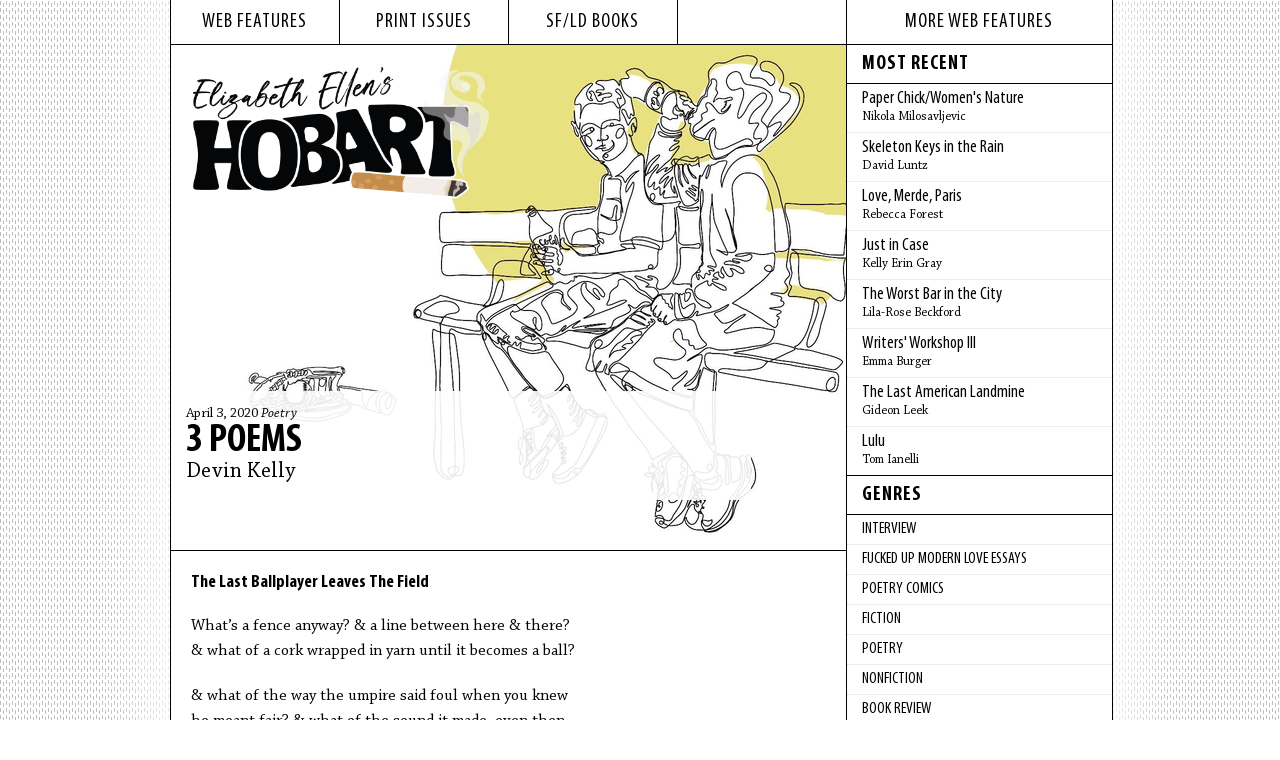

--- FILE ---
content_type: text/html; charset=utf-8
request_url: https://www.hobartpulp.com/web_features/3-poems-61d6e171-a31e-40fb-8a1b-4b642fd1ce3b
body_size: 20130
content:
<!DOCTYPE html>
<html lang="en">
<head>
  <meta charset="utf-8" />
    <title>Hobart :: 3 Poems by Devin Kelly</title>
    <meta name="twitter:card" content="summary_large_image">
    <meta name="twitter:site" content="@hobartpulp">
    <meta name="twitter:title" content="3 Poems by Devin Kelly">
    <meta name="twitter:description" content="The Last Ballplayer Leaves The Field  What’s a fence anyway? &amp; a line between here &amp; there? &amp; what of a cork wrapped in yarn until it becomes a ball?  &amp; what of the way the umpire said foul when you knew he meant fair?">
    <meta name="twitter:image" content="https://s3.amazonaws.com/hobartpulp/photos/4453/original_Hobart___Kelly___Final.jpg">
    <meta property="og:image" content="https://s3.amazonaws.com/hobartpulp/photos/4453/original_Hobart___Kelly___Final.jpg">
    <meta property="og:title" content="3 Poems by Devin Kelly">
    <meta property="og:description" content="The Last Ballplayer Leaves The Field  What’s a fence anyway? &amp; a line between here &amp; there? &amp; what of a cork wrapped in yarn until it becomes a ball?  &amp; what of the way the umpire said foul when you knew he meant fair?">
    <meta name="description" content="The Last Ballplayer Leaves The Field  What’s a fence anyway? &amp; a line between here &amp; there? &amp; what of a cork wrapped in yarn until it becomes a b">
    <meta property="og:type" content="article">
    <meta property="og:url" content="https://www.hobartpulp.com/web_features/3-poems-61d6e171-a31e-40fb-8a1b-4b642fd1ce3b">
    <meta property="og:site_name" content="Hobart">
    <meta property="article:author" content="Devin Kelly">
    <!-- Bluesky meta tags -->
    <meta name="bsky:card" content="summary_large_image">
    <meta name="bsky:site" content="@hobartpulp">
    <meta name="bsky:title" content="3 Poems by Devin Kelly">
    <meta name="bsky:description" content="The Last Ballplayer Leaves The Field  What’s a fence anyway? &amp; a line between here &amp; there? &amp; what of a cork wrapped in yarn until it becomes a ball?  &amp; what of the way the umpire said foul when you knew he meant fair?">
    <meta name="bsky:image" content="https://s3.amazonaws.com/hobartpulp/photos/4453/original_Hobart___Kelly___Final.jpg">
	<meta name="viewport" content="width=device-width, initial-scale=1">
<meta name="version" content="1.0.0">
<link rel="stylesheet" media="all" href="/assets/fonts-6d7d5691057d1eef15236bcf8555019f661825af77cb549e223ec62c00f22b70.css" />
<link rel="stylesheet" media="all" href="/assets/application-a1c2a40d03eaa59e15b30337d9f69268896193b2f4e41d625571c36204c25ce7.css" />
<link rel="shortcut icon" type="image/x-icon" href="/favicon.ico" />
<link rel="apple-touch-icon" sizes="180x180" href="/apple-touch-icon.png">
<link rel="icon" type="image/png" sizes="32x32" href="/favicon-32x32.png">
<link rel="icon" type="image/png" sizes="16x16" href="/favicon-16x16.png">
<link rel="manifest" href="/site.webmanifest">
<script src="/assets/hobart-e7ff787c019a3b6d020592461cfd9a098f12a0fca013c4d178a999b675865ce2.js"></script>

  <meta name="csrf-param" content="authenticity_token" />
<meta name="csrf-token" content="YznTiv0LRwuHpglEHB2SKVlD5dhNSpLGHBPkB7mjH5obQ8HguW+4GvVUBDYfVpMSMBqAXCZxq8NL0fNURUa7Fg==" />
</head>
<body class="layout-feature">
  <div id="wrapper">
    <div id="inner-wrapper">
      <div id="content">
        <div id="left-column">
          <div id="top-nav">
            <ul>
              <li><a href="/web_features">web features</a></li>
              <li><a href="/print_issues">print issues</a></li>
              <li><a href="/books/sfld">sf/ld books</a></li>
              <li></li>
            </ul>
          </div>
          <div class="web-feature feature-story">
	<div id="logo-main">
		<a href="/"><img alt="hobart logo" src="/images/hobart-logo.png" /></a>
	</div>
	<div class="title-block-large semi-transparent">
		<h3 class="date">April  3, 2020 <em><a href="/categories/poetry">Poetry</a></em></h3>
		<h1 class="title"><a href="/web_features/3-poems-61d6e171-a31e-40fb-8a1b-4b642fd1ce3b">3 Poems</a></h1>
		<h2 class="author"><a href="https://www.hobartpulp.com/web_features/author/devinkelly">Devin Kelly</a></h2>
	</div>
	<div class="feature-image-large">
			<img alt="3 Poems photo" src="//s3.amazonaws.com/hobartpulp/photos/4453/full_cropped_Hobart___Kelly___Final.jpg" />
	</div>
</div>
<div class="story-content">
	<h2>The Last Ballplayer Leaves The Field</h2>

<p>What&rsquo;s a fence anyway? &amp; a line between here &amp; there?<br />
&amp; what of a cork wrapped in yarn until it becomes a ball?</p>

<p>&amp; what of the way the umpire said foul when you knew<br />
he meant fair? &amp; what of the sound it made, even then,</p>

<p>when fair was foul &amp; all was lost &amp; still, &amp; still, &amp; still,<br />
what if the sound itself &mdash; like someone you love knocking</p>

<p>on a door you once left open &mdash; what if the sound itself<br />
was real? Wasn&rsquo;t it? &amp; what of the time, on bring-your-pet-day,</p>

<p>the greyhound leapt over the guardrail &amp; sprinted out<br />
onto the field &amp; it seemed the whole world paused to watch him</p>

<p>dart between the players like someone who knew better<br />
than them how to play a game? <em>A game</em>, they always said,</p>

<p>&amp; what of that? &amp; what of all the times you said <em>I just missed</em><br />
&amp; <em>sorry I missed that </em>&amp; <em>it slipped past </em>&amp; <em>I wished I had</em></p>

<p><em>another chance</em>? What of longing, if longing is a game?<br />
&amp; what of love? &amp; what of the dimensions of a place,</p>

<p>&amp; how it changes you, the way one field&rsquo;s warning track<br />
was another&rsquo;s home run, the way you knew how many steps</p>

<p>it took to get from your childhood bed into your father&rsquo;s arms,<br />
which are empty now, like a field after the lights have turned off,</p>

<p>the grass no longer green, no longer anything, just a borderless<br />
plain upon which the stars go out for dinner, a place as wide</p>

<p>&amp; ambiguous as the world, where everything is in love<br />
because nothing is fenced in, where everything lasts</p>

<p>for a short time because nothing lasts forever? &amp; what of<br />
how it seemed when you were a child, &amp; the point of a game</p>

<p>was the introduction of sense into the world, like the night<br />
you woke up shivering &amp; your father said <em>it&rsquo;s just a dream</em>,</p>

<p>&amp; the way that meant something, to have a name for fear,<br />
even if fear felt as aimless as growing old without knowing</p>

<p>how to wash your clothes? &amp; what of how a man can seem<br />
as invincible as a forest until it is burnt alive? &amp; what of</p>

<p>the tenderness of an embrace that feels as close-to-gone<br />
as dirt overflowing a palm &amp; running between your fingers?</p>

<p>&amp; what of how your father took you out the next day<br />
under the same sun as today, which is so many years from then</p>

<p>but, if nothing else, warmed by the same kind of light? &amp; what of that,<br />
what of light? &amp; what of how he said <em>guess how far I can hit it</em></p>

<p>&amp; how you guessed, &amp; how he swung, &amp; how the ball went farther<br />
than you guessed &mdash; so far, you thought, it disappeared?</p>

<p>&nbsp;</p>

<h2>After The Inning Ended, The Kids Gathered By The Fence, Arms Reaching Into The Night, Asking For A Game-Used Ball</h2>

<p>It&rsquo;s the rushing &amp; the way the rushing<br />
ends. It&rsquo;s the suddenness of it &mdash; first the crack<br />
of bat on ball, &amp; then the realizing, the eyes up &amp; out,<br />
waiting to be on the receiving end.<br />
It&rsquo;s the disappointment, the softened lingering<br />
after the ball goes to someone else or doesn&rsquo;t<br />
go anywhere at all. You spend your life<br />
waiting for a moment that might offer a moment<br />
that might offer a way toward light,<br />
something brief &mdash; dust lodged in a windowsill,<br />
the baseball&rsquo;s seams caught &amp; rising with dirt.<br />
You want to know a thing is used before you love<br />
it with all your love can allow. Always the child<br />
who saves the caught thing in a case of glass.<br />
Always the child who, later &amp; older, having run out<br />
of the cheap ones, breaks the case open<br />
&amp; takes the worthy thing back to light again.</p>

<p>&nbsp;</p>

<h2>The Minor League Catcher Is An Amateur Physicist</h2>

<p>There is a way the grass looks when cut<br />
around a curve of dirt that makes it seem an ocean<br />
has advanced &amp; then halted. &amp; there is the sound<br />
a ball makes when it is caught after being thrown<br />
90 miles an hour across a garden of fine lines<br />
that sounds like a zipper zipping back up a jacket.<br />
For a long time, I grew up feeling nothing,<br />
&amp; then I felt something, &amp; I had no words for it.<br />
Newton&rsquo;s Second Law of Motion states<br />
that a body&rsquo;s change in momentum relates directly<br />
to the amount of force applied to it, like a bat<br />
impacting a ball thrown from the mound,<br />
&amp; the way the ball springs backward faster &amp; then<br />
even further &mdash; over the grass, the fence, the rusted ad<br />
for the Owl Diner on Appleton Street in Lowell, Massachusetts &mdash;<br />
until where it came from means less than where it went.<br />
I have always thought the point of dreams was chasing them,<br />
but then I stood barefoot, watching the lights above<br />
an empty field burn out until it was only the memory of light<br />
that kept me from seeing the dark. &amp; then I saw it,<br />
&amp; could&rsquo;ve sworn my name was not my name.<br />
I knew a man, older, who was afraid to cry.<br />
After a game had ended, he stood alone<br />
on the pitcher&rsquo;s mound, waiting for each teammate<br />
to descend into the earth, &amp; cried the lonely cry<br />
of someone pretending they had a cold.<br />
When a bat strikes a ball, the ball leaves the bat<br />
at a higher velocity than it left the pitcher&rsquo;s hand.<br />
When I was younger, my father whipped me<br />
but I wouldn&rsquo;t budge. This is why sorrow is a long day<br />
ending without dusk. A sun dropping off a cliff<br />
into a cold, dark sea. In the end, humans are the air<br />
between things &amp; not the things themselves.<br />
When change is happening &mdash; the ball off the bat &mdash;<br />
we are moved or not moved, the wind rushing<br />
around the change or the dead air underneath.<br />
Either way, there is a fence &amp; a field, &amp; beyond<br />
that fence, another field. In order to move,<br />
I need to be struck by a dream that moves me.</p>

<p>&nbsp;</p>

</div>
<div class="story-author-bio">
	<p><strong>Devin Kelly</strong> is the author of In This Quiet Church of Night, I Say Amen (Civil Coping Mechanisms) and the co-host of the Dead Rabbits Reading Series. He is the winner of a Best of the Net Prize, and his writing has appeared or is forthcoming in <em>Longreads</em>, <em>The Guardian</em>, <em>LitHub</em>, <em>Catapult</em>, <em>DIAGRAM</em>, <em>Redivider</em>, and more. He lives and teaches high school in New York City.</p>

<p>&nbsp;</p>

<p>&nbsp;</p>

<p><strong>Jordan Cooley</strong> (she/her) is a Houstonian transplant growing in Austin, TX. Currently, she is the co-founder of <a href="https://www.thefriction.co/" target="_blank">The Friction</a>, a teaching artist for <a href="https://austinbatcave.org/" target="_blank">Austin Bat Cave</a>, a writer, and an artist. Her work often focuses on how trauma lives in her body, as well as all matters of family. She also slings drinks behind a bar and can make you a mean cappuccino at <a href="https://www.instagram.com/betterhalfbar/" target="_blank">Better Half.</a> You can find more about her life on her personal <a href="https://www.instagram.com/jarcy_/" target="_blank">Instagram</a> and <a href="https://twitter.com/jrcooley_" target="_blank">Twitter</a>&nbsp;and more of her work at her website, <a href="http://www.jrcooley.com/" target="_blank">www.jrcooley.com</a>.</p>

<p>&nbsp;</p>

</div>
<div class="story-photo-credit">
		<p>image:
				<a target="_blank" href="https://www.jrcooley.com/">Jordan Cooley</a>
		</p>
	<div class="print-button">
		<button class="print-button" onclick="window.print()">Print this page</button>
	</div>
</div>

<br clear="left"/>
<div class="book-sharing">
	<h3>SHARE</h3>
	<ul class="sharing"><li><script>function fbs_click() {u='https%3A%2F%2Fwww.hobartpulp.com%2Fweb_features%2F3-poems-61d6e171-a31e-40fb-8a1b-4b642fd1ce3b';t=document.title;window.open('http://www.facebook.com/sharer.php?u='+encodeURIComponent(u)+'&t='+encodeURIComponent(t),'sharer','toolbar=0,status=0,width=646,height=436');return false;}</script><a rel="nofollow" onclick="return fbs_click();" target="_blank" href="http://www.facebook.com/share.php?u=&lt;;url&gt;"><img alt="facebook" src="/images/facebook-icon.png" /></a></li><li><a target="_blank" href="http://www.tumblr.com/share/link?url=https%3A%2F%2Fwww.hobartpulp.com%2Fweb_features%2F3-poems-61d6e171-a31e-40fb-8a1b-4b642fd1ce3b&amp;name=3 Poems&amp;description=%3Cp%3E%E2%80%8BI+knew+a+man%2C+older%2C+who+was+afraid+to+cry.%3C%2Fp%3E%0D%0A"><img alt="blog" src="/images/tumblr-icon.png" /></a></li><li><a target="_blank" href="https://twitter.com/share?url=https%3A%2F%2Fwww.hobartpulp.com%2Fweb_features%2F3-poems-61d6e171-a31e-40fb-8a1b-4b642fd1ce3b&amp;text=Just in from Hobart..."><img alt="twitter" src="/images/twitter-icon.png" /></a><script>!function(d,s,id){var js,fjs=d.getElementsByTagName(s)[0];if(!d.getElementById(id)){js=d.createElement(s);js.id=id;js.src="//platform.twitter.com/widgets.js";fjs.parentNode.insertBefore(js,fjs);}}(document,"script","twitter-wjs");</script></li><li><a target="_blank" href="mailto:?body=Just%20in%20from%20Hobart...%0D%0A%0D%0Ahttps%3A%2F%2Fwww.hobartpulp.com%2Fweb_features%2F3-poems-61d6e171-a31e-40fb-8a1b-4b642fd1ce3b&amp;subject=%5BHobart%5D%203%20Poems"><img alt="e-mail" src="/images/mail-icon.png" /></a></li></ul>
</div>

          </div>
          <div id="right-column">
              <div id="features-sub-nav">
                <h1>More Web Features</h1>
                <h2>Most Recent</h2>
                <ul class="right-column-sub-nav">
                      <li><a href="/web_features/paper-chick-women-s-nature"><span class="sub-nav-title">Paper Chick/Women's Nature</span><br /><span class="sub-nav-name">Nikola Milosavljevic</span></a></li>
                      <li><a href="/web_features/skeleton-keys-in-the-rain"><span class="sub-nav-title">Skeleton Keys in the Rain</span><br /><span class="sub-nav-name">David Luntz</span></a></li>
                      <li><a href="/web_features/love-merde-paris"><span class="sub-nav-title">Love, Merde, Paris</span><br /><span class="sub-nav-name">Rebecca Forest</span></a></li>
                      <li><a href="/web_features/just-in-case"><span class="sub-nav-title">Just in Case</span><br /><span class="sub-nav-name">Kelly Erin Gray</span></a></li>
                      <li><a href="/web_features/the-worst-bar-in-the-city"><span class="sub-nav-title">The Worst Bar in the City</span><br /><span class="sub-nav-name">Lila-Rose Beckford</span></a></li>
                      <li><a href="/web_features/writers-workshop-iii"><span class="sub-nav-title">Writers' Workshop III</span><br /><span class="sub-nav-name">Emma Burger</span></a></li>
                      <li><a href="/web_features/the-last-american-landmine"><span class="sub-nav-title">The Last American Landmine</span><br /><span class="sub-nav-name">Gideon Leek</span></a></li>
                      <li><a href="/web_features/lulu"><span class="sub-nav-title">Lulu</span><br /><span class="sub-nav-name">Tom Ianelli</span></a></li>
                </ul>
                <h2><a href="/categories">Genres</a></h2>
                <ul class="right-column-sub-nav">
                      <li><a href="/categories/interview">Interview</a></li>
                      <li><a href="/categories/fucked-up-modern-love-essays">fucked up modern love essays</a></li>
                      <li><a href="/categories/poetry-comics">Poetry Comics</a></li>
                      <li><a href="/categories/fiction">Fiction</a></li>
                      <li><a href="/categories/poetry">Poetry</a></li>
                      <li><a href="/categories/nonfiction">Nonfiction</a></li>
                      <li><a href="/categories/book-review">Book Review</a></li>
                      <li><a href="/categories/sports">Sports</a></li>
                      <li><a href="/categories/rejected-modern-love-essay">Rejected Modern Love Essay</a></li>
                  <li><a href="/categories">More Genres</a></li>
                </ul>
                <h2>Archives</h2>
                <ul class="right-column-sub-nav">
                  <!-- Last 12 months -->
                    <li><a href="/archives/2026/01">January</a></li>
                    <li><a href="/archives/2025/12">December</a></li>
                    <li><a href="/archives/2025/11">November</a></li>
                    <li><a href="/archives/2025/10">October</a></li>
                    <li><a href="/archives/2025/09">September</a></li>
                    <li><a href="/archives/2025/08">August</a></li>
                    <li><a href="/archives/2025/07">July</a></li>
                    <li><a href="/archives/2025/06">June</a></li>
                    <li><a href="/archives/2025/05">May</a></li>
                    <li><a href="/archives/2025/04">April</a></li>
                    <li><a href="/archives/2025/03">March</a></li>
                    <li><a href="/archives/2025/02">February</a></li>
                  <!-- Previous Years -->
                    <li><a href="/archives/2025">2025</a></li>
                    <li><a href="/archives/2024">2024</a></li>
                    <li><a href="/archives/2023">2023</a></li>
                    <li><a href="/archives/2022">2022</a></li>
                    <li><a href="/archives/2021">2021</a></li>
                    <li><a href="/archives/2020">2020</a></li>
                    <li><a href="/archives/2019">2019</a></li>
                    <li><a href="/archives/2018">2018</a></li>
                    <li><a href="/archives/2017">2017</a></li>
                    <li><a href="/archives/2016">2016</a></li>
                    <li><a href="/archives/2015">2015</a></li>
                    <li><a href="/archives/2014">2014</a></li>
                    <li><a href="/archives/2013">2013</a></li>
                    <li><a href="/archives/2012">2012</a></li>
                    <li><a href="/archives/2011">2011</a></li>
                    <li><a href="/archives/2010">2010</a></li>
                    <li><a href="/archives/2009">2009</a></li>
                    <li><a href="/archives/2008">2008</a></li>
                    <li><a href="/archives/2007">2007</a></li>
                    <li><a href="/archives/2006">2006</a></li>
                </ul>
          </div>
        </div>
        <div id="footer">
          <div id="bottom-nav">
	<ul id="pages-nav">
				<li><a href="/events">Events</a></li>
				<li><a href="/submit">Submit</a></li>
				<li><a href="/about">About</a></li>
		<li>Social Media <a target="_blank" href="http://www.facebook.com/pages/HOBART-another-literary-journal/186682331349612"><img alt="facebook" src="/images/facebook-icon.png" /></a><a target="_blank" href="http://hobartpulp.tumblr.com/"><img alt="blog" src="/images/tumblr-icon.png" /></a><a target="_blank" href="http://twitter.com/hobartpulp"><img alt="twitter" src="/images/twitter-icon.png" /></a></li>
	</ul>
	<div id="search">
		<form class="search" action="/pages/search" accept-charset="UTF-8" method="get"><input name="utf8" type="hidden" value="&#x2713;" autocomplete="off" />
			<input type="text" name="search" id="search_field" value="" title="Search..." class="search-query" placeholder="Search..." />
			<input type="submit" name="commit" value="SEARCH" data-disable-with="SEARCH" />
</form>	</div>
</div>
        </div>
    </div>
  </div>
  <script src="/assets/application-9ccc268e62cf4818613179178b593be5a02dd8b5fca48befa322cbb9669e2528.js"></script>
</body>
</html>


--- FILE ---
content_type: text/css
request_url: https://www.hobartpulp.com/assets/application-a1c2a40d03eaa59e15b30337d9f69268896193b2f4e41d625571c36204c25ce7.css
body_size: 5852
content:
/*
 * This is a manifest file that'll be compiled into application.css, which will include all the files
 * listed below.
 *
 * Any CSS and SCSS file within this directory, lib/assets/stylesheets, vendor/assets/stylesheets,
 * or vendor/assets/stylesheets of plugins, if any, can be referenced here using a relative path.
 *
 * You're free to add application-wide styles to this file and they'll appear at the top of the
 * compiled file, but it's generally better to create a new file per style scope.
 *


*/

* {
	margin: 0px;
	padding: 0px;
}

html {
	font-size: 100%;
	margin-left: calc(100vw - 100%);
}

body {
	font-family: "chaparral-pro", "Palatino Linotype", "Book Antiqua", Palatino, serif;
	font-size: 62.5%;
	background-image: url(/images/bkg-lines.png);
	/*old cream color background: #FEF5E3; */
}

.clearfix:after {
  content: "";
  display: table;
  clear: both;
}

#wrapper {
	width: 941px;
	margin: 0px auto;
	min-height: 100%;

}

#inner-wrapper {
	float: left;
	border-left: 1px solid #000000;
	border-right: 1px solid #000000;
	background: #ffffff;
	width: 100%;
	-webkit-box-shadow: 1px 1px 60px 20px #ffffff;
	box-shadow: 1px 1px 60px 20px #ffffff;
}

img {
  max-width: 100%;
}

a img {
	border: 0px;
}

a, a:visited{
	text-decoration: none;
	color: #000000;
}

a:hover, a:active{
	text-decoration: none;
	color: #cdcdcd;
}

/*--- LEFT COLUMN --*/

/*-- header & nav --*/
#left-column {
	float: left;
	width: 675px;
	border-right: 1px solid #000000;
}

#top-nav {
	float: left;
	width: 100%;
	border-bottom: 1px solid #000000;
}

#top-nav ul{
	list-style-type: none;
	font-family: "myriad-pro-condensed","Trebuchet MS", Helvetica, sans-serif;
	font-weight: 400;
}

#top-nav li a, #top-nav li a:visited{
	display: block;
	/*width: 204px;*/
	width: 148px;
	float: left;
	font-size: 2.0em;
	letter-spacing: 1px;
	text-transform: uppercase;
	text-decoration: none;
	border-right: 1px solid #000000;
	padding: 10px;
	text-align: center;
	color: #000000;
}

#top-nav li a:hover, #top-nav li a:active{
	color: #ababab;
}

#top-nav li:last-child a{
	border-right: none;
}

#logo-main {
	position: absolute;
  z-index: 10;
}

#logo-main {
  padding: 2em;
}

#logo-main a {
  display: block;
  width: 300px;
  max-width: 100%;
  height: 139px;
  background: url(/images/ee-hobart-stroked.png);
  background-repeat: no-repeat;
  background-size: contain;
}

#logo-main img {
  display: none;
}

/*--- feature story ---*/
.feature-story {
	position: relative;
	width: 675px;
	height: 505px;
	float: left;
	background-color: lightgrey;
	border-bottom: 1px solid #000000;
}

.feature-image-large img {
  object-fit: cover;
  width: 100%;
  height: 100%;
}

.title-block-large {
	position: absolute;
	bottom: 50px;
	background-color: white;
	width: 550px;
	padding: 15px;
}

.title-block-large:hover {
}

.title-block-large .date {
	font-family: "chaparral-pro", "Palatino Linotype", "Book Antiqua", Palatino, serif;
	font-weight: normal;
	font-size: 1.4em;
}

.title-block-large .title {
	font-family: "myriad-pro-condensed","Trebuchet MS", Helvetica, sans-serif;
	text-transform: uppercase;
	font-size: 4.0em;
	line-height: .9em;
}



.title-block-large .author {
		font-family: "chaparral-pro", "Palatino Linotype", "Book Antiqua", Palatino, serif;
		font-weight: 300;
		font-size: 2.2em;
}


/*--- recent stories ---*/
#recent-stories {
	display: flex;
  flex-direction: row;
  width: 100%;
	border-bottom: 1px solid #000000;
}

.recent-story {
	min-height: 350px;
	border-left: 1px solid #000000;
  display: flex;
  width: calc(100%/3);
  display: flex;
  flex-direction: column;
}

.recent-story:first-of-type {
  border-left: 0;
}

.title-block-small {
	padding: 8px;
	float: left;
	min-height: 235px;
}

.title-block-small .date {
	font-family: "chaparral-pro", "Palatino Linotype", "Book Antiqua", Palatino, serif;
	font-weight: normal;
	font-size: 1.2em;
}

.title-block-small .title {
	font-family: "myriad-pro-condensed","Trebuchet MS", Helvetica, sans-serif;
	font-weight: normal;
	line-height: 1em;
	text-transform: uppercase;
	font-size: 2.4em;
	margin-top: 3px;
}

.title-block-small .author {
	font-family: "chaparral-pro", "Palatino Linotype", "Book Antiqua", Palatino, serif;
	font-weight: 300;
	line-height: 1em;
	font-size: 1.5em;
	margin-top: 4px;
}

.small-block-description {
	margin-top: 7px;
	padding-top: 7px;
	border-top: 1px dotted #dedede;
}

.large-block-description {
	margin-top: 5px;
	padding-top: 5px;
	border-top: 1px dotted #000000;
}

.small-block-description p {
	font-size: 1.3em;
	font-family: "chaparral-pro", "Palatino Linotype", "Book Antiqua", Palatino, serif;
	line-height: 1.2em;
}

.large-block-description p {
	font-family: "chaparral-pro", "Palatino Linotype", "Book Antiqua", Palatino, serif;
	font-weight: normal;
	font-size: 1.4em;
	margin-top: 5px;
}

#more-stories {
  display: flex;
  flex-direction: column;
	width: 100%;
	margin-top: -1px;
	/* border-top: 1px solid #000000; */
	/* border-bottom: 1px solid #000000;
	margin-bottom: 10px; */
}

.story {
  display: flex;
  flex-direction: row;
  align-items: stretch;
	border-top: 1px solid black;
}

.story:first-child {
	border-top: 0px;
}

div#search-results div.story:first-child {
	border-top: 1px solid black;
	margin-top: -1px;
}

div#search-results.author-list .story {
	padding: 2em;
	box-sizing: border-box;
	text-align: justify;
}

.story-preview-content {
	width: 500px;
	margin: 0;
	padding: 10px;
  height: 100%;
  display: flex;
  flex-direction: column;
}

.story-image {
  position: relative;
  width: 152px;
  min-width: 152px;
	border-right: 1px solid #000000;
}

.story-image a {
  width: 100%;
  height: 100%;
  position: absolute;
  display: flex;
  align-items: center;
  justify-content: center;
  background-size: cover;
  background-position: center;
}

.story-image img {
  display: none;
	height: 115px;
}

.story-description {
	display: -webkit-box;
	-webkit-line-clamp: 2;
	-webkit-box-orient: vertical;
	overflow: hidden;
}

.story .date {
	font-family: "chaparral-pro", "Palatino Linotype", "Book Antiqua", Palatino, serif;
	font-weight: normal;
	font-size: 1.2em;
}

.story .genre {
		font-style: italic;
}

.story .title {
	font-family: "myriad-pro-condensed","Trebuchet MS", Helvetica, sans-serif;
	font-weight: normal;
	line-height: 1em;
	text-transform: uppercase;
	font-size: 2.4em;
	margin-top: 2px;
}

.story .author {
	font-family: "chaparral-pro", "Palatino Linotype", "Book Antiqua", Palatino, serif;
	font-weight: 300;
	line-height: 1em;
	font-size: 1.5em;
	margin-top: 4px;
}

.story-preview-description {
	margin-top: 7px;
	/*
	padding-top: 7px;
	border-top: 1px dotted #DEDEDE;
	*/
}


.story-preview-content p {
	font-family: "chaparral-pro", "Palatino Linotype", "Book Antiqua", Palatino, serif;
	line-height: 1.2em;
	font-size: 1.3em;
}

.more {
	font-style: italic;
}




/*--- story content ---*/
.story-content {
	width: 100%;
	float: left;
  word-break: break-word;
}

.story-content p {
	font-family: "chaparral-pro", "Palatino Linotype", "Book Antiqua", Palatino, serif;
	font-size: 1.6em;
	margin: 20px;
	line-height: 1.6em;
}

.story-author-bio {
	float: left;
	border-top: 1px solid #000000;
	margin: 20px;
	margin-top: 0px;
	margin-bottom: 0px;
	padding-top: 12px;
}

.story-author-bio p {
	font-family: "chaparral-pro", "Palatino Linotype", "Book Antiqua", Palatino, serif;
	font-size: 1.3em;
	line-height: 1.4em;
}

.story-author-bio a {
	text-decoration: underline;
}

.bio-name {
	font-family: "myriad-pro-condensed","Trebuchet MS", Helvetica, sans-serif;
	font-size: 1.2em;
	text-transform: uppercase;
	font-weight: bold;
}

.story-photo-credit {
	float: left;
	width: 100%;
}

.story-photo-credit p{
	margin: 20px;
	font-size: 1.3em;
	margin-top: 7px;
	font-family: "chaparral-pro", "Palatino Linotype", "Book Antiqua", Palatino, serif;
	font-style: italic;
}

.story-photo-credit a {
	text-decoration: underline;
}


/*--- news items ---*/
#news {
	display: flex;
  flex-direction: column;
	min-height: 65px;
	width: 100%;
}

#news-header {
  width: 100%;
  height: 46px;
  justify-content: center;
  align-items: stretch;
  display: flex;
}

#news-header h1 {
	text-align: center;
	padding: 0px;
	font-family: "myriad-pro-condensed","Trebuchet MS", Helvetica, sans-serif;
	text-transform: uppercase;
	font-weight: normal;
	font-size: 2.2em;
  width: 100%;
  justify-content: center;
  align-items: center;
  display: flex;
}

#news-items {
	float: left;
	width: 570px;
	padding-top:15px;
}

#news-items li {
	display: block;
/*	float: left;
	padding-right: 10px;
	padding-left: 10px;
	border-right: 1px solid black;*/
	font-family: "chaparral-pro", "Palatino Linotype", "Book Antiqua", Palatino, serif;
	font-weight: normal;
	font-size: 1.4em;
	line-height: 1.4em;
}


/*--- ISSUES ---*/

/*--- print issues index ---*/

.feature-issue {
	position: relative;
	float: left;
	width: 675px;
	height: 433px;
	border-bottom: 1px solid #000000;
}

.feature-issue-title-block {
	position: absolute;
	bottom: 50px;
	background-color: white;
	width: 550px;
	padding: 15px;
}

.feature-issue-title-block h1{
	font-family: "myriad-pro-condensed","Trebuchet MS", Helvetica, sans-serif;
	text-transform: uppercase;
	font-size: 4.0em;
	line-height: .9em;
}

.feature-issue-title-block h3 {
	font-family: "chaparral-pro", "Palatino Linotype", "Book Antiqua", Palatino, serif;
	font-weight: normal;
	font-style: italic;
	font-size: 1.4em;
	margin-top: 5px;
}

.feature-issue-title-block p {
	font-family: "chaparral-pro", "Palatino Linotype", "Book Antiqua", Palatino, serif;
	font-weight: normal;
	font-size: 1.4em;
	margin-top: 5px;
}

.issues {
	float: left;
	position: relative;
}

.issue {
	position: relative;
	float: left;
	width: 337px;
	border-bottom: 1px solid #000000;
	padding-bottom: 10px;
}

.issue-title-block {
	position: relative;
	float: left;
	min-height: 95px;
	width: 100%;
	border-bottom: 1px solid #000000;
}

.issue-title-block h2{
	padding: 10px 20px 0px 20px;
	font-family: "chaparral-pro", "Palatino Linotype", "Book Antiqua", Palatino, serif;
	font-weight: normal;
	font-style: italic;
	font-size: 1.3em;
}

.issue-title-block h1{
	padding: 0px 20px 7px 20px;
	font-family: "myriad-pro-condensed","Trebuchet MS", Helvetica, sans-serif;
	text-transform: uppercase;
	letter-spacing: 1px;
	font-weight: bold;
	font-size: 3.0em;
	line-height: .9em;
}

.issue-image-and-description {
	float: left;
	height: 575px;
}

.issue-image-thumb {
	float: left;
	clear: both;
	width: 100%;
	text-align: center;
	margin-top:15px;
}

.issue-short-description {
	float: left;
	width: 100%;
}

.issue-short-description p {
	font-family: "chaparral-pro", "Palatino Linotype", "Book Antiqua", Palatino, serif;
	font-size: 1.3em;
	padding: 10px 20px 10px 20px;
	line-height: 1.2em;
}

.issue-purchase {
	float: left;
	width: 100%;
	border-bottom: 1px solid #000000;
	border-top: 1px solid #000000;

}

.issue-purchase h3{
	padding: 5px 20px 5px 20px;
	font-family: "myriad-pro-condensed","Trebuchet MS", Helvetica, sans-serif;
	text-transform: uppercase;
	letter-spacing: 1px;
	font-weight: normal;
	font-size: 1.6em;
}

#buy-now {
	padding: 0px 10px 5px 0px;
	float: left;
	font-family: "myriad-pro-condensed","Trebuchet MS", Helvetica, sans-serif;
	text-transform: uppercase;
	letter-spacing: 1px;
	font-weight: normal;
	font-size: 1.2em;
	border: 0px solid black;
	background: #ffffff;
	cursor: pointer;
  color: #000;
}

#buy-now:hover {
	color: #bcbcbc;
}

.feature-book .book-purchase h3 {
	padding-left: 0;
}

.feature-book #buy-now {
	background: transparent;
}

.feature-book .book-purchase {
	margin-top: 10px;
}

.book-purchase button {
  -webkit-appearance: none;
  -moz-appearance: none;
  appearance: none;
  border: 0;
  background: transparent;
  cursor: pointer;
}

.issue-sharing {
	float: left;
	width: 100%;
}

.issue-sharing h3 {
	display: block;
	float: left;
	padding: 5px 5px 5px 20px;
	font-family: "myriad-pro-condensed","Trebuchet MS", Helvetica, sans-serif;
	text-transform: uppercase;
	letter-spacing: 1px;
	font-weight: normal;
	font-size: 1.6em;
}

ul.sharing {
	list-style-type: none;
	padding: 5px 20px 5px 20px;
}

.sharing li{
	display: block;
	float: left;
	padding-right: 5px;
}

div.issue:nth-of-type(2n-1) {
	border-right: 1px solid #000000;
}

#issues-spacer {
	float: left;
	width: 100%;
	height: 30px;
	margin-top: -1px;
	border-top: 1px solid #000000;
}


/*--- individual issue styles ---*/
.issue-header {
	position: relative;
	float: left;
	width: 100%;
	border-bottom: 1px solid #000000;
	margin-bottom: 10px;
}

.issue-image {
	position: relative;
	float: left;
	margin: 25px;
	margin-bottom: 10px;
	margin-left: 225px;
	width:300px;
}

.issue-info {
	float: left;
	clear: both;
	margin-bottom: 10px;
}

h1.issue-title {
	font-family: "myriad-pro-condensed","Trebuchet MS", Helvetica, sans-serif;
	text-transform: uppercase;
	font-size: 4.0em;
	line-height: .9em;
	padding: 5px 20px 0px 20px;
}

h2.issue-date {
	font-family: "chapparal-pro";
	font-size: 1.3em;
	font-style: italic;
	font-weight: normal;
	line-height: .9em;
	padding: 0px 20px 0px 20px;

}

.issue-content p {
	font-family: "chaparral-pro", "Palatino Linotype", "Book Antiqua", Palatino, serif;
	font-size: 1.4em;
	margin: 20px;
	line-height: 1.4em;
}

/*--- BOOKS ---*/

/*--- print books index ---*/

.paypal {
	width: auto;
	height: 1.4em;
}

.feature-book {
	position: relative;
	float: left;
	width: 675px;
  max-width: 100%;
	height: 433px;
	border-bottom: 1px solid #000000;
}

.feature-book .placeholder-image-book a {
  position: absolute;
  top: 0;
  left: 0;
  bottom: 0;
  right: 0;
}

.feature-book .placeholder-image-book a img {
  object-fit: cover;
  width: 100%;
  height: 100%;
}

.feature-book-title-block {
	position: absolute;
	bottom: 20px;
	background-color: white;
	width: 550px;
	padding: 15px;
}

.feature-book-title-block.semi-transparent {
  max-width: 100%;
  box-sizing: border-box;
}

.feature-book-title-block h1{
	font-family: "myriad-pro-condensed","Trebuchet MS", Helvetica, sans-serif;
	text-transform: uppercase;
	font-size: 4.0em;
	line-height: .9em;
}

.feature-book-title-block h2 {
	font-family: "chaparral-pro", "Palatino Linotype", "Book Antiqua", Palatino, serif;
	font-weight: 300;
	font-size: 2.2em;
}


.feature-book-title-block p {
	font-family: "chaparral-pro", "Palatino Linotype", "Book Antiqua", Palatino, serif;
	font-weight: normal;
	font-size: 1.4em;
	margin-top: 5px;
}

.books {
	float: left;
	position: relative;
}

.book {
	position: relative;
	float: left;
	width: 337px;
	border-bottom: 1px solid #000000;
  display: flex;
  flex-direction: column;
}

.book-title-block {
	position: relative;
	min-height: 95px;
	width: 100%;
	border-bottom: 1px solid #000000;
  display: flex;
  align-items: flex-end;
  padding-bottom: 5px;
}

.book-title-block-adjustment {
	bottom: 7px;
}

.book-title-block h2 {
	padding: 5px 20px 0px 20px;
	margin-top: -2px;
	font-family: "chaparral-pro", "Palatino Linotype", "Book Antiqua", Palatino, serif;
	font-weight: 300;
	font-size: 1.6em;
}

.book-title-block h1 {
	padding: 7px 20px 0px 20px;
	font-family: "myriad-pro-condensed","Trebuchet MS", Helvetica, sans-serif;
	text-transform: uppercase;
	letter-spacing: 1px;
	font-weight: bold;
	font-size: 3.0em;
	line-height: .9em;
}

.book-image-and-description {
	float: left;
	height: 675px;
}

.book-image-thumb {
	float: left;
	clear: both;
	width: 100%;
	text-align: center;
	margin-top:15px;
}

.book-short-description {
	float: left;
	width: 100%;
}

.book-short-description p {
	font-family: "chaparral-pro", "Palatino Linotype", "Book Antiqua", Palatino, serif;
	font-size: 1.3em;
	padding: 10px 20px 10px 20px;
	line-height: 1.2em;
}

.book-purchase {
	float: left;
	width: 100%;
	border-bottom: 1px solid #000000;
	border-top: 1px solid #000000;

}

.book-purchase h3{
	display: block;
	/*float: left;*/
	padding: 5px 20px 5px 20px;
	font-family: "myriad-pro-condensed","Trebuchet MS", Helvetica, sans-serif;
	text-transform: uppercase;
	letter-spacing: 1px;
	font-weight: normal;
	font-size: 1.6em;
}

.e-book-info {
	float: left;
	margin-top: 5px;
	padding: 0px 20px 5px 20px;
	border-left: 1px solid black;
}

.e-book-info p{
	font-family: "chaparral-pro", "Palatino Linotype", "Book Antiqua", Palatino, serif;
	font-style: italic;
	font-size: 1.4em;
	padding: 5px 0px 0px 0px;
}

.book-sharing {
	float: left;
	width: 100%;
}

.book-sharing h3 {
	display: block;
	float: left;
	padding: 5px 5px 5px 20px;
	font-family: "myriad-pro-condensed","Trebuchet MS", Helvetica, sans-serif;
	text-transform: uppercase;
	letter-spacing: 1px;
	font-weight: normal;
	font-size: 1.6em;
}

.book-download {
	font-size: 2.0em;
	margin: 20px;
}
.book-download h1 {
	width: 150px;
	float: left;
}
.book-download h2 {
	margin-left: 250px;
	line-height: 50px
}
.book-download-text {
	float:right;
	margin-top: 2px;
}

div.book:nth-of-type(2n-1) {
	border-right: 1px solid #000000;
}

#book-spacer {
	float: left;
	width: 100%;
	height: 30px;
	margin-top: -1px;
	border-top: 1px solid #000000;
}

/*--- individual book styles ---*/
.book-header {
	position: relative;
	float: left;
	width: 100%;
/*
	border-bottom: 1px solid #000000;
*/
	margin-bottom: 10px;
}

.book-image {
	position: relative;
/*	float: left;*/
	margin: 25px;
	margin-bottom: 10px;
	margin-left: 225px;
	width:300px;
}

.book-info {
/*	float: left;*/
	clear: both;
	margin-bottom: 10px;
}

h1.book-title {
	font-family: "myriad-pro-condensed","Trebuchet MS", Helvetica, sans-serif;
	text-transform: uppercase;
	font-size: 4.0em;
	line-height: .9em;
	padding: 5px 20px 0px 20px;
}

h2.book-author {
	font-family: "chaparral-pro", "Palatino Linotype", "Book Antiqua", Palatino, serif;
	font-weight: 300;
	padding: 5px 20px 0px 20px;
	font-size: 2.2em;
}

.book-additional-info {
/*	float: left;*/
	clear: both;
	width: 100%;
	border-top: 1px solid #000000;
	padding-bottom: 5px;
}

.book-additional-info ul{
	position: relative;
	padding: 10px 20px 20px 20px;
	list-style-type: none;
}

.book-additional-info li {
	display: block;
	font-family: "myriad-pro-condensed","Trebuchet MS", Helvetica, sans-serif;
	font-size: 1.5em;
	font-weight: normal;
	text-transform: uppercase;
	float: left;
	margin-right: 7px;
	padding-right: 7px;
	border-right: 1px dotted #cdcdcd;
}

.book-additional-info li:last-child {
	border-right: 0px;
}

.book-content p {
	font-family: "chaparral-pro", "Palatino Linotype", "Book Antiqua", Palatino, serif;
	font-size: 1.4em;
	margin: 20px;
	line-height: 1.4em;
}

.book-author-info {
	float: left;
	width: 100%;
	position: relative;
	border-top: 1px solid #000000;
}

.author-image {
	float: left;
	position: relative;
	padding: 22px 20px 10px 20px;
}

.author-bio p {
	font-family: "chaparral-pro", "Palatino Linotype", "Book Antiqua", Palatino, serif;
	font-size: 1.4em;
	margin: 20px;
	line-height: 1.4em;
}



/*--- PAGES ---*/

.content-page {
	position: relative;
	float: left;
	min-height: 600px;
}

.genres-list {
	width: 100%;
}

.genres-list .right-column-sub-nav {
	border-bottom: 0;
}

.genres-list .right-column-sub-nav li a {
	padding-left: 20px;
}

.page-title {
	float: left;
	position: relative;
	width: 100%;
	margin-top: 200px;
}

.page-title h2 {
	font-family: "myriad-pro-condensed","Trebuchet MS", Helvetica, sans-serif;
	text-transform: uppercase;
	font-size: 4.0em;
	line-height: .9em;
	margin: 20px;
}

.page-content p {
	font-family: "chaparral-pro", "Palatino Linotype", "Book Antiqua", Palatino, serif;
	font-size: 1.4em;
	margin: 20px;
	line-height: 1.4em;
}

/*--- SEARCH & ARCHIVES ---*/
#archives {
  display: flex;
	position: relative;
	width: 100%;
}

#archives h1.search-info {
	font-family: "myriad-pro-condensed","Trebuchet MS", Helvetica, sans-serif;
	text-transform: uppercase;
	font-size: 4.0em;
	line-height: .9em;
	padding: 20px;
	padding-bottom: 0px;
}

h2.no-results {
	font-family: "myriad-pro-condensed","Trebuchet MS", Helvetica, sans-serif;
	text-transform: uppercase;
	font-size: 4.0em;
	line-height: .9em;
	padding: 20px;
	padding-bottom: 10px;
}

#search-content {
	float: left;
	position: relative;
	width: 100%;
	border-bottom: 1px solid #000000;
	margin-bottom: 20px;
}

h2.search-title {
	font-family: "myriad-pro-condensed","Trebuchet MS", Helvetica, sans-serif;
	text-transform: uppercase;
	font-size: 4.0em;
	line-height: .9em;
	padding: 20px;
	padding-bottom: 10px;
}

.category-title {
	display: block;
	width: 635px;
	float: left;
	position: relative;
	font-family: "myriad-pro-condensed","Trebuchet MS", Helvetica, sans-serif;
	text-transform: uppercase;
	font-size: 3.0em;
	line-height: .9em;
	padding: 20px;
	border-top: 4px double black;
}

#search-results {
	display: flex;
  flex-direction: column;
	position: relative;
	width: 100%;
}


#archives-results {
	position: relative;
	float: left;
	margin: 200px 0px 0px 0px;
}

.search-result {
	float: left;
	position: relative;
	width: 100%;
	border-top: 1px solid black;
}

.search-result:first-child {
	border-top: 0px;
}

.search-result-preview-content {
	float: left;
	width: 500px;
	margin: 10px 20px 10px 20px;
}

.search-result-image {
	float: left;
	height: 115px;
	width: 152px;
	overflow: hidden;
	text-align: center;
	border-right: 1px solid #000000;
}

.search-result-image img {
	height: 115px;
}

.search-result .date {
	font-family: "chaparral-pro", "Palatino Linotype", "Book Antiqua", Palatino, serif;
	font-weight: normal;
	font-size: 1.2em;
}

.search-result .genre {
	font-family: "chaparral-pro", "Palatino Linotype", "Book Antiqua", Palatino, serif;
	font-style: italic;
	font-weight: normal;
	font-size: 1.2em;
}

.search-result .title {
	font-family: "myriad-pro-condensed","Trebuchet MS", Helvetica, sans-serif;
	font-weight: normal;
	line-height: 1em;
	text-transform: uppercase;
	font-size: 2.4em;
	margin-top: 2px;
}

.search-result .author {
	font-family: "chaparral-pro", "Palatino Linotype", "Book Antiqua", Palatino, serif;
	font-weight: 300;
	line-height: 1em;
	font-size: 1.5em;
	margin-top: 4px;
}

.search-result-preview-description {
	margin-top: 7px;
	/*
	padding-top: 7px;
	border-top: 1px dotted #DEDEDE;
	*/
}

.search-result-preview-content p {
	font-family: "chaparral-pro", "Palatino Linotype", "Book Antiqua", Palatino, serif;
	line-height: 1.2em;
	font-size: 1.3em;
}



/*--- pagination ---*/
.pagination {
	width: 100%;
  display: flex;
  flex-direction: row;
	padding: 5px 20px;
}

#archives .pagination {
  border-top: 1px solid #000000;
  padding: 0px 20px;
  height: 100%;
  box-sizing: border-box;
}

#archives .page,  #archives .next, #archives .last, #archives .first, #archives .prev, #more-stories .page,  #more-stories .next, #more-stories .last, #more-stories .first, #more-stories .prev {
	display: block;
	min-width: 10px;
	/* float: left; */
	padding: 7px;
	border-right: 1px solid #cdcdcd;
}

#more-stories .pager {
	margin: 0;
  display: flex;
  align-items: center;
}

.pager.bottom-pager:last-of-type {
  border-top: 1px solid black;
}

/* #more-stories .pagination {
	margin-bottom: 1px;
} */



#archives .page:first-child, #archives .first:first-child, #more-stories .page:first-child, #more-stories .first:first-child  {
	border-left: 1px solid #cdcdcd;
}

/*--- generic styles ---*/

.story-content ul,  .story-content ol, .issue-content ul,  .issue-content ol, .page-content ol, .page-content ul, .book-content ol, .book-content ul{
	margin: 0px 10px 10px 50px;
}

.story-content li, .issue-content li, .book-content li {
	font-size: 1.6em;
}

.story-content h1, .issue-content h1, .book-content h2  {
	font-family: "myriad-pro-condensed","Trebuchet MS", Helvetica, sans-serif;
	font-size: 2.2em;
	text-transform: uppercase;
	margin: 20px;
}

.story-content h2, .issue-content h2, .book-content h2 {
	font-family: "myriad-pro-condensed","Trebuchet MS", Helvetica, sans-serif;
	font-size: 1.8em;
	margin: 20px;
}



.story-content a, .issue-content a, .page-content a, .book-content a {
	text-decoration: underline;
}



/*--- SEARCH ---*/




/*--- RIGHT COLUMN ---*/
#right-column {
	float: left;
	width: 265px;
	border-left: 1px solid #000000;
	margin-left: -1px;
	padding-bottom: 20px;
  margin-bottom: -1px;
}

#right-column h1 {
	font-family: "myriad-pro-condensed","Trebuchet MS", Helvetica, sans-serif;
	text-transform: uppercase;
	font-size: 2.0em;
	font-weight: normal;
	text-align: center;
	letter-spacing: 1px;
	padding: 10px;
	border-bottom: 1px solid #000000;
}

#right-column p {
	font-family: "chaparral-pro", "Palatino Linotype", "Book Antiqua", Palatino, serif;
	font-size: 1.3em;
}


/*--- current issue & book ---*/
#current-issue {
	min-height: 505px;
}

div.home-page-book {
	border-top: 1px solid black;
	position: relative;
	float: left;
	padding-bottom: 5px;
}

#current-issue h2.title, #current-book h2.title{
	font-family: "myriad-pro-condensed","Trebuchet MS", Helvetica, sans-serif;
	font-size: 2.4em;
	text-transform: uppercase;
	line-height: 1.0em;
	padding: 15px;
	padding-bottom: 0px;
}

#current-issue p, #current-book p{
	padding: 15px;
	padding-top: 8px;
}

#current-book h3.author {
	font-family: "chaparral-pro", "Palatino Linotype", "Book Antiqua", Palatino, serif;
	font-weight: 300;
	font-size: 1.6em;
	padding: 15px;
	padding-bottom: 0px;
}

#current-issue h3.author {
	font-family: "chaparral-pro", "Palatino Linotype", "Book Antiqua", Palatino, serif;
	font-weight: 300;
	font-size: 1.6em;
	padding: 0px 0px 0px 15px;
}

/*--- Right Column Sub Nav ---*/
#features-sub-nav h2 {
	font-family: "myriad-pro-condensed","Trebuchet MS", Helvetica, sans-serif;
	color: #000000;
	font-size: 2.0em;
	text-transform: uppercase;
	padding: 7px;
	padding-left: 15px;
	padding-right: 15px;
	border-bottom: 1px solid #000000;
	letter-spacing: 1px;
}

ul.archives {
	list-style-type: none;
}

.right-column-sub-nav {
	border-bottom: 1px solid #000000;
	list-style-type: none;
}

.right-column-sub-nav li a{
	display: block;
	border-bottom: 1px dotted #dedede;
	padding: 6px;
	padding-left: 15px;
	padding-right: 15px;
	text-decoration: none;
	line-height: 1.1em;
	color: #000000;
	font-family: "myriad-pro-condensed","Trebuchet MS", Helvetica, sans-serif;
	font-size: 1.6em;
	text-transform: uppercase;
}

.right-column-sub-nav li:last-child a{
	border-bottom: 0px;
}

.right-column-sub-nav li a:hover{
	color: #999999;
}

.sub-nav-title {
	font-family: "myriad-pro-condensed","Trebuchet MS", Helvetica, sans-serif;
	font-size: 1.1em;
	text-transform: none;
}

.sub-nav-name {
	font-family: "chaparral-pro", "Palatino Linotype", "Book Antiqua", Palatino, serif;
	font-size: .8em;
	text-transform: none;
}

/*--- subnav for issues ---*/

#print-issues-sub-nav h2 {
	font-family: "myriad-pro-condensed","Trebuchet MS", Helvetica, sans-serif;
	color: #000000;
	font-size: 1.6em;
	font-weight: normal;
	text-transform: uppercase;
	padding: 7px 15px 5px 15px;
}

#print-issues-sub-nav .banner h2 {
	padding: 0px 15px 9px 15px;
}

#print-issues-sub-nav h3 {
	font-family: "chaparral-pro", "Palatino Linotype", "Book Antiqua", Palatino, serif;
	font-size: 1.3em;
	font-weight: normal;
	padding: 10px 15px 0px 15px;
	font-style: italic;
}

#print-issues-sub-nav ul {
	list-style-type: none;
}

#print-issues-sub-nav li a {
	display: block;
	border-bottom: 1px solid #000000;
}

#print-issues-sub-nav li a:hover h2, #print-issues-sub-nav li a:active h2{
	text-decoration: none;
	color: #cdcdcd;
}
#print-issues-sub-nav h4 {
	font-family: "myriad-pro-condensed","Trebuchet MS", Helvetica, sans-serif;
	color: #000000;
	font-size: 2.0em;
	text-transform: uppercase;
	padding: 7px;
	padding-left: 15px;
	padding-right: 15px;
	border-bottom: 1px solid #000000;
	letter-spacing: 1px;

}

.sub-info {
	padding: 10px;
}

.sub-info p {
	padding-bottom: 5px;
}

.sub-info #buy-now {
	font-size: 1.8em;
}

.sub-info img {
	padding-top: 5px;
}


/*--- subnav for book ---*/

#books-sub-nav h2 {
	font-family: "myriad-pro-condensed","Trebuchet MS", Helvetica, sans-serif;
	color: #000000;
	font-size: 1.6em;
	font-weight: normal;
	text-transform: uppercase;
	padding: 7px 15px 0px 15px;
}

#books-sub-nav h3 {
	font-family: "chaparral-pro", "Palatino Linotype", "Book Antiqua", Palatino, serif;
	font-size: 1.3em;
	font-weight: normal;
	padding: 0px 15px 10px 15px;
}


#books-sub-nav ul {
	list-style-type: none;
}

#books-sub-nav li a {
	display: block;
	border-bottom: 1px solid #000000;

}

#books-sub-nav li a:hover h2, #books-sub-nav li a:active h2{
	text-decoration: none;
	color: #cdcdcd;
}

/*--- shared book and issues styles ---*/

.banner {
	background: white;
	width: 95%;
	position: absolute;
	bottom: 25px;
}

.image-list-div {
	position: relative;
	height: 170px;
}

/*--- FOOTER ---*/

/*--- bottom nav ---*/
#footer {
	position: relative;
	float: left;
	clear: both;
	width: 100%;
	padding-bottom: 20px;
}

#bottom-nav {
	display: flex;
  flex-direction: row;
  justify-content: space-between;
	width: 100%;
	border-top: 1px solid #000000;
	border-bottom: 1px solid #000000;
}

#bottom-nav a{
	color: #000000;
	text-decoration: none;
}

#bottom-nav a img{
	padding-left: 6px;
}

#pages-nav ul {
	float: left;
}

#pages-nav li {
	display: block;
  font-family: "myriad-pro-condensed","Trebuchet MS", Helvetica, sans-serif;
  float: left;
  font-size: 2.0em;
  letter-spacing: 1px;
  text-transform: uppercase;
  text-decoration: none;
  border-right: 1px solid #000000;
  text-align: center;
  color: #000000;
  line-height: 46px;
  padding: 0 10px;
}


#search {
	width: 265px;
	height: 46px;
	border-left: 1px solid #000000;
	margin-left: -1px;
}

#search input[type=text] {
	height: 46px;
	width: 189px;
	padding: 0px;
	padding-left: 10px;
	border: 0px;
	font-family: "chaparral-pro", "Palatino Linotype", "Book Antiqua", Palatino, serif;
	font-style: italic;
	font-size: 1.5em;
}

#search input[type=submit] {
	display: block;
	width: 64px;
	float: right;
	height: 46px;
	border: 0px;
	border-left: 1px solid black;
	padding: 10px;
	font-family: "myriad-pro-condensed","Trebuchet MS", Helvetica, sans-serif;
	text-transform: uppercase;
	font-size: 1.6em;
	background-color: white;
  color: #000;
  appearance: none;
  border-radius: 000000;
}

#search form.search {
  height: 100%;
}

#search input[type=submit]:hover {
	color: #cdcdcd;
	cursor: pointer;
}

/*--- placeholder-divs for images ---*/
.placeholder-image-thumb {
	width: 100%;
	height: 170px;
	float: left;
}

.placeholder-image-thumb a img {
    border-bottom: 1px solid #000;
}

.placeholder-image-book {
	width: 100%;
	height: 170px;
	float: left;
	border-bottom: 1px solid #000000;
	margin-bottom: 10px;
}

.issue-placeholder-div {
	margin: 0px auto;
	width: 275px;
	margin-top: 15px;
	margin-bottom: 10px;
}

.book-placeholder-div {
	margin: 0px auto;
	width: 275px;
	margin-top: 15px;
	margin-bottom: 10px;
}

/* Login */
.login-body {
	width: 100%;
	float: left;
	clear: both;
	}

.login-body h1{
	border-top: 1px solid #000000;
	padding-top: 5px;
	margin-top: 5px;
	}

.login-form {
	margin: 70px auto;
	width: 460px;
	padding: 20px;
	border-bottom: 1px dotted #999999;
	font-size: 1.6em;
	}

.login-form input[type=password], .login-form input[type=email]{
	width: 320px;
	height: 30px;
	font-size: 1.2em;
	padding-left: 5px;
	}

.login-form label {
	text-align: left;
	width: 120px;
	display: block;
	float: left;
	text-align: left;
	padding-right: 10px;
	}

.login-form div.field {
	margin-bottom: 10px;
}

.login-form input[type=submit] {
	margin-left: 100px;
	}

.login-footer {
	clear: both;
	float: left;
	padding-top: 30px;
	}

/* Pagination */
div.pager {
	height: 38px;
}


.pagination span.current {
/*	float: left;
	padding: 0 14px;
	line-height: 34px;
	text-decoration: none;
	border: 1px solid #DDD;*/
	font-size: 1.5em;
}
.pagination span.first a {
	border-left-width: 1px;
}

.bottom-pager .pagination{
	margin-top: 0px !important;
}

div.pager a {
	font-size: 1.5em;
	padding: 0 3px;
}

/* title block opacity */
.semi-transparent {
	background: rgb(255, 255, 255); /* The Fallback */
	background: rgba(255, 255, 255, 0.90);
}

/* Thanks */
#thanks {
	font-size: 1.6em;
	padding: 20px;
}
#thanks p {
	margin: 15px 0;
}

/* Cart */
form#cart-form-add {

}
form#cart-form-add del {
	position: relative;
	top: -4px;
	margin-right: 10px;
	color: red;
}

.print-button{
	padding: 10px 20px;
}

.print-button button{
	padding: 5px 10px;
}

@media print {
	html {
		margin-left: 0;
	}
	#top-nav, #right-column, #footer, .date em, .book-sharing,
	.issue-sharing, .issue-purchase, .print-button{
	  display: none;
	}

	#left-column, #wrapper{
		width: 100%;
		margin: 0;
		border-right: none;
	}

	#inner-wrapper{
		border-left: none;
		border-right: none;
	}

	a, .story-photo-credit a{
	  text-decoration: none;
	  color: #000;
	}
}

@media screen and (max-width: 941px) {
  html {
    margin-left: 0;
  }
  #wrapper {
    width: 100%;
  }
  #content {
    display: flex;
    flex-direction: row;
    flex-wrap: wrap;
  }
  #left-column, #right-column {
    float: none;
    width: auto;
  }
  #left-column {
    width: 73%;
  }
  #right-column {
    flex: 1;
  }
  #news .story .story-image {
    min-width: 200px;
  }
  .feature-story, .feature-issue {
    width: 100%;
    height: 55vw;
    position: relative;
  }
  .feature-image-large {
    position: absolute;
    top: 0;
    left: 0;
    right: 0;
    bottom: 0;
  }
  .feature-image-large a {
    position: absolute;
    top: 0;
    left: 0;
    right: 0;
    bottom: 0;
  }
  .feature-image-large a img {
    object-fit: cover;
    height: 100%;
    width: 100%;
  }
  .title-block-large {
    z-index: 10;
    max-width: 100%;
    box-sizing: border-box;
  }
  .category-title {
    width: 100%;
    box-sizing: border-box;
  }
  .search-result-preview-content {
    width: 100%;
    box-sizing: border-box;
    margin: 0;
    padding: 10px 20px 10px 20px;
  }
  .placeholder-image-thumb {
    position: relative;
    height: calc(55vw/3);
  }
  .placeholder-image-thumb img {
    object-fit: cover;
    width: 100%;
    height: 100%;
  }
  .placeholder-image-thumb a {
    position: absolute;
    top: 0;
    bottom: 0;
    left: 0;
    right: 0;
  }
  .print-button {
    text-align: center;
  }
  .book-sharing {
    display: flex;
    justify-content: center;
  }
  .home-page-book a img {
    width: 100%;
    height: 100%;
    object-fit: cover;
  }
  .image-list-div img {
    width: 100%;
    height: 100%;
    object-fit: cover;
  }
  .issue {
    width: 100%;
  }
  .book {
    width: calc(50% - 2px);
    float: none;
    display: inline-flex;
  }
}

@media screen and (max-width: 767px) {
  div#top-nav ul {
    display: flex;
  }

  #top-nav li {
      display: flex;
      flex: 1;
      justify-content: center;
      border-left: 1px solid black;
  }

  #top-nav li:first-of-type {
      border-left: 0;
  }

  #top-nav li:empty {
      display: none;
  }

  #top-nav li a {
      border: 0000;
  }
  #inner-wrapper {
    border: 0;
  }
  #content {
    flex-direction: column;
  }
  #left-column {
    width: 100%;
    border: 0;
    display: flex;
    flex-direction: column;
  }
  #right-column {
    padding-bottom: 0;
    border-top: 0;
  }
  .application-page #right-column {
    border-top: 1px solid black;
  }
  #footer {
    border-top: 0;
  }
  .feature-story, .feature-issue {
    height: auto;
    display: flex;
    flex-direction: column;
  }
  .feature-story .feature-image-large {
    position: relative;
    top: unset;
    bottom: unset;
    left: unset;
    right: unset;
    height: 75vw;
  }
  .feature-story .title-block-large.semi-transparent, .feature-issue .feature-issue-title-block.semi-transparent {
    position: relative;
    order: 4;
    bottom: unset;
    width: 100%;
    box-sizing: border-box;
  }
  .feature-story .feature-image-large img {
    object-fit: cover;
    width: 100%;
    height: 100%;
  }
  #features-sub-nav {
    text-align: center;
  }
  #features-sub-nav > h1, #features-sub-nav > h2 {
    display: none;
  }
  .right-column-sub-nav {
    display: none;
  }
  #more-stories .pager {
    align-items: stretch;
  }
  .pagination {
    justify-content: center;
    padding: 0;
  }
  div.home-page-book {
    display: flex;
    flex-direction: row;
    padding: 0;
  }
  div.home-page-book:first-of-type {
    border-top: 0;
  }
  .placeholder-image-book {
    position: relative;
    float: none;
    display: flex;
    width: 40vw;
    height: unset;
    margin: 0;
    border: 0;
    border-right: 1px solid black;
  }
  .feature-issue .placeholder-image-book {
    width: 100%;
  }
  .feature-issue .placeholder-image-book a {
    width: 100%;
  }
  .feature-issue .placeholder-image-book a img {
    object-fit: cover;
    width: 100%;
    height: 100%;
  }
  .home-page-book a {
    width: 100%;
    height: 100%;
    position: absolute;
    top: 0;
    left: 0;
  }
  .book-information {
    display: flex;
    flex-direction: column;
    flex: 1;
  }
  #books-sub-nav ul {
    columns: 2;
    column-gap: 00000;
  }
  .feature-book {
    width: 100%;
    float: none;
    height: auto;
  }
  .feature-book .placeholder-image-book {
      width: 100%;
  }
  .feature-book .placeholder-image-book a {
      width: 100%;
      position: relative;
  }
  .feature-book .placeholder-image-book a img {
      width: 100%;
      height: 100%;
      object-fit: cover;
  }
  .feature-book-title-block.semi-transparent {
      position: relative;
      bottom: unset;
      width: 100%;
      padding: 0;
      border-bottom: 0;
  }
  .feature-book-title-block h1 {
      padding: 15px 15px 0;
  }
  .feature-book-title-block h2 {
      padding: 0 15px;
  }
  .feature-book-description {
      padding: 0 15px;
  }
  .feature-book .book-purchase {
      padding: 0 15px;
      border-bottom: 0;
      box-sizing: border-box;
  }
  .book {
      width: calc(50% - 2px);
  }
}

@media screen and (max-width: 667px) {
  #bottom-nav {
      flex-direction: column;
  }
  #search {
    width: 100%;
    border-top: 1px solid black;
  }
  #search form.search {
    display: flex;
    flex-direction: row;
  }
  #search input[type=text] {
    width: auto;
    display: flex;
    flex: 1;
  }
  #pages-nav {
    display: flex;
  }
  #pages-nav li {
    flex: 1;
  }
  #pages-nav li:last-of-type {
    border-right: 0;
    flex: 3;
  }

}

@media screen and (max-width: 600px) {
  div.home-page-book {
    flex-direction: column;
  }
  .placeholder-image-book {
    width: 100%;
    height: 55vw;
  }
  #archives .page, #archives .next, #archives .last, #archives .first, #archives .prev, #more-stories .page, #more-stories .next, #more-stories .last, #more-stories .first, #more-stories .prev {
    padding: 0;
    display: flex;
    flex: 1;
    justify-content: center;
    align-items: center;
  }
  div.pager a {
      display: flex;
      justify-content: center;
      align-items: center;
      text-align: center;
  }
  #archives .page:first-child, #archives .first:first-child, #more-stories .page:first-child, #more-stories .first:first-child {
    border-left: 0;
  }
  #more-stories .last, #archives .last {
    border-right: 0;
  }
  .application-page div#current-issue {
      display: none;
  }
  .book {
    width: 100%;
  }
  .book-image-and-description {
    height: auto;
  }
  div.book:nth-of-type(2n-1) {
      border-right: 0;
  }
  .book-purchase {
      display: flex;
      justify-content: center;
  }
}

@media screen and (max-width: 510px) {
  #top-nav {
    order: 10;
  }
  #top-nav ul {
    display: flex;
    flex-direction: column;
  }
  #top-nav li {
    border-left: 0;
  }
  #top-nav li a {
    width: 100%;
    border: 0;
    float: none;
    padding: 10px 00;
    border-top: 1px solid black;
  }
  .issue-header div#logo-main, .book-header div#logo-main {
    position: relative;
  }
  .issue-image, .book-image {
    float: none;
    width: 100%;
    margin: auto;
    text-align: center;
    padding: 0 0 20px;
  }
  .application-page #right-column {
    border-top: 0;
  }
}

@media screen and (max-width: 455px) {

  #pages-nav {
    display: flex;
    flex-direction:column;
  }

  #pages-nav li {
      border: 0;
      border-bottom: 1px solid black;
  }

  #search {
    border-top: 0;
  }

}
.clear {
  clear: both;
  height: 0;
  overflow: hidden;
}

#flash_notice, #flash_error, #flash_alert {
  padding: 5px 8px;
  margin: 50px 10px 10px 10px;
  font-size: 1.5em;
}

#flash_notice {
  background-color: #CFC;
  border: solid 1px #6C6;
  color: #6C6;
}

#flash_error, #flash_alert {
  background-color: #FCC;
  border: solid 1px #C66;
  color: #C66;
}

.fieldWithErrors {
  display: inline;
}

.error_messages {
  width: 400px;
  border: 2px solid #CF0000;
  padding: 0px;
  padding-bottom: 12px;
  margin-bottom: 20px;
  background-color: #f0f0f0;
  font-size: 12px;
}

.error_messages h2 {
  text-align: left;
  font-weight: bold;
  padding: 5px 10px;
  font-size: 12px;
  margin: 0;
  background-color: #c00;
  color: #fff;
}

.error_messages p {
  margin: 8px 10px;
}

.error_messages ul {
  margin: 0;
}
